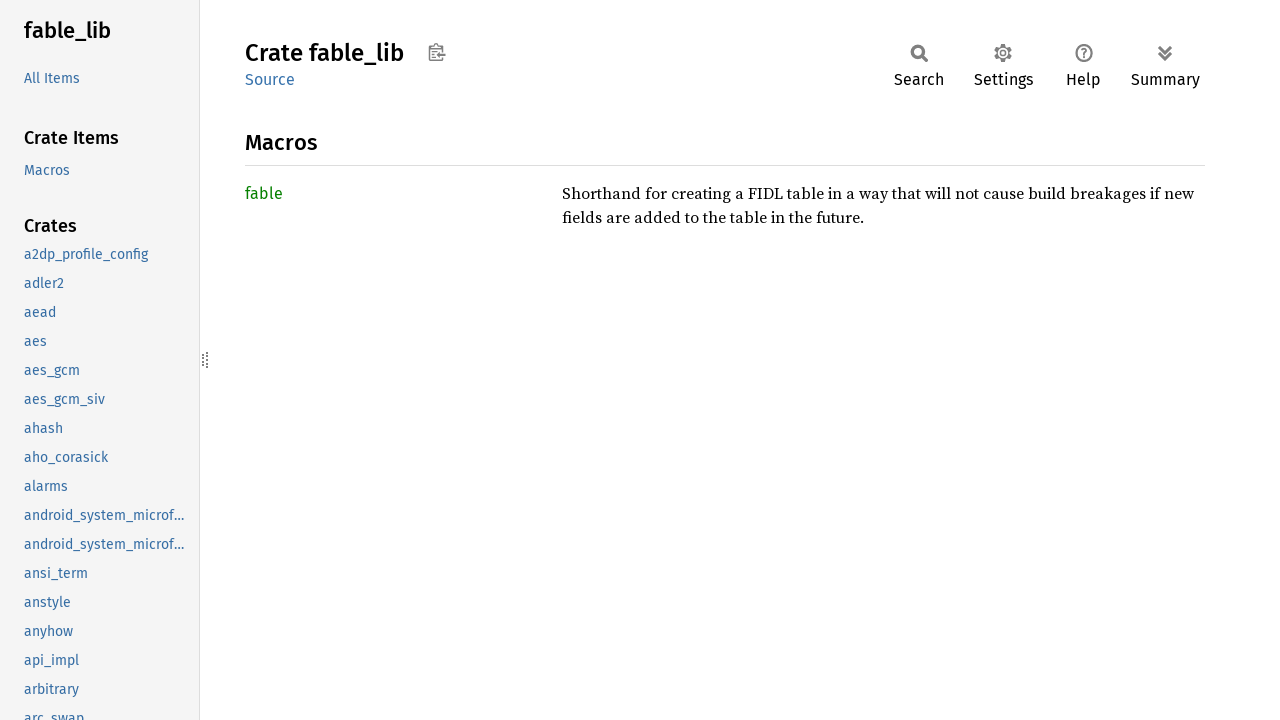

--- FILE ---
content_type: text/html; charset=utf-8
request_url: https://fuchsia-docs.firebaseapp.com/rust/fable_lib/index.html
body_size: 863
content:
<!DOCTYPE html><html lang="en"><head><meta charset="utf-8"><meta name="viewport" content="width=device-width, initial-scale=1.0"><meta name="generator" content="rustdoc"><meta name="description" content="API documentation for the Rust `fable_lib` crate."><title>fable_lib - Rust</title><script>if(window.location.protocol!=="file:")document.head.insertAdjacentHTML("beforeend","SourceSerif4-Regular-6b053e98.ttf.woff2,FiraSans-Italic-81dc35de.woff2,FiraSans-Regular-0fe48ade.woff2,FiraSans-MediumItalic-ccf7e434.woff2,FiraSans-Medium-e1aa3f0a.woff2,SourceCodePro-Regular-8badfe75.ttf.woff2,SourceCodePro-Semibold-aa29a496.ttf.woff2".split(",").map(f=>`<link rel="preload" as="font" type="font/woff2"href="../static.files/${f}">`).join(""))</script><link rel="stylesheet" href="../static.files/normalize-9960930a.css"><link rel="stylesheet" href="../static.files/rustdoc-77263533.css"><meta name="rustdoc-vars" data-root-path="../" data-static-root-path="../static.files/" data-current-crate="fable_lib" data-themes="" data-resource-suffix="" data-rustdoc-version="1.94.0-nightly (a6acf0f07 2026-01-15)" data-channel="nightly" data-search-js="search-9e2438ea.js" data-stringdex-js="stringdex-b897f86f.js" data-settings-js="settings-c38705f0.js" ><script src="../static.files/storage-e2aeef58.js"></script><script defer src="../crates.js"></script><script defer src="../static.files/main-7bab91a1.js"></script><noscript><link rel="stylesheet" href="../static.files/noscript-ffcac47a.css"></noscript><link rel="alternate icon" type="image/png" href="../static.files/favicon-32x32-eab170b8.png"><link rel="icon" type="image/svg+xml" href="../static.files/favicon-044be391.svg"></head><body class="rustdoc mod crate"><!--[if lte IE 11]><div class="warning">This old browser is unsupported and will most likely display funky things.</div><![endif]--><rustdoc-topbar><h2><a href="#">Crate fable_lib</a></h2></rustdoc-topbar><nav class="sidebar"><div class="sidebar-crate"><h2><a href="../fable_lib/index.html">fable_<wbr>lib</a></h2></div><div class="sidebar-elems"><ul class="block"><li><a id="all-types" href="all.html">All Items</a></li></ul><section id="rustdoc-toc"><h3><a href="#macros">Crate Items</a></h3><ul class="block"><li><a href="#macros" title="Macros">Macros</a></li></ul></section><div id="rustdoc-modnav"></div></div></nav><div class="sidebar-resizer" title="Drag to resize sidebar"></div><main><div class="width-limiter"><section id="main-content" class="content"><div class="main-heading"><h1>Crate <span>fable_<wbr>lib</span>&nbsp;<button id="copy-path" title="Copy item path to clipboard">Copy item path</button></h1><rustdoc-toolbar></rustdoc-toolbar><span class="sub-heading"><a class="src" href="../src/fable_lib/lib.rs.html#5-84">Source</a> </span></div><h2 id="macros" class="section-header">Macros<a href="#macros" class="anchor">§</a></h2><dl class="item-table"><dt><a class="macro" href="macro.fable.html" title="macro fable_lib::fable">fable</a></dt><dd>Shorthand for creating a FIDL table in a way that will not cause build breakages if new fields
are added to the table in the future.</dd></dl></section></div></main></body></html>

--- FILE ---
content_type: text/javascript; charset=utf-8
request_url: https://fuchsia-docs.firebaseapp.com/rust/crates.js
body_size: 11126
content:
window.ALL_CRATES = ["a2dp_profile_config","adler2","aead","aes","aes_gcm","aes_gcm_siv","ahash","aho_corasick","alarms","android_system_microfuchsia_trusted_app","android_system_microfuchsia_vm_service","ansi_term","anstyle","anyhow","api_impl","arbitrary","arc_swap","archivist_config","archivist_lib","arg_parsing","argh","argh_shared","arrayref","arrayvec","ash","assert_matches","async_channel","async_generator","async_helpers","async_lock","async_ringbuf","async_stream","async_task","async_test_helpers","async_utils","at_commands","atomic_waker","attribution_processing","attribution_server","attribution_testing","atty","audio_decoder_test_lib","audio_encoder_test_lib","audio_roundtrip_test_lib","availability","base16ct","base64","base64ct","battery_client","battery_manager_config","bincode","bind","bind_bindlib_codegen_testlib","bind_bindlibparent_codegen_testlib","bind_fuchsia","bind_fuchsia_block_gpt","bind_fuchsia_example_library","bind_fuchsia_gizmo_protocol","bind_fuchsia_nodegroupbind_test","bind_fuchsia_pci","bind_fuchsia_platform","bind_fuchsia_sysmem_heap","bind_fuchsia_test","binder","binder_ndk_sys","binder_proxy_config","binder_proxy_tests_config","binder_rpc_unstable_bindgen","bit_set","bit_vec","bitfield","bitflags","bitflags_serde_legacy","blackout_config","blackout_target","blob_writer","blobfs","blobfs_ramdisk","block_adapter","block_buffer","block_client","block_padding","block_protocol","block_server","blocking","bootloader_message","bootpkg","bootreason","bounded_node","brightness_manager_config","bssl_crypto","bssl_sys","bstr","bt_a2dp","bt_avctp","bt_avdtp","bt_bap","bt_bass","bt_broadcast_assistant","bt_common","bt_device_id_profile_config","bt_fidl_mocks","bt_gap_config","bt_gatt","bt_gatt_fuchsia","bt_hfp","bt_init_config","bt_le_battery_service_config","bt_map","bt_metrics","bt_metrics_registry","bt_obex","bt_pacs","bt_rfcomm","bt_test_harness","bt_vcs","builtins","bumpalo","bytecount","byteorder","bytes","cache_manager_config_lib","camino","carnelian","cast","cbc","cfg_if","chacha20","channel_config","char_collection","char_set","chrono","chrono_english","ciborium","ciborium_io","ciborium_ll","cipher","circuit","clap","clap_builder","clap_lex","clonable_error","cm_config","cm_fidl_validator","cm_graph","cm_logger","cm_rust","cm_rust_testing","cm_stress_tests_lib","cm_types","cm_util","cmac","cml","cobalt","cobalt_client","cobalt_sw_delivery_registry","common","compat_info","component","component_debug","component_events","component_framework_cache_metrics_registry","component_id_index","concurrent_queue","config","config_encoder","config_lib","config_value_file","const_oid","const_unwrap","counter_config","cpu_manager_config_lib","cpufeatures","crash_throttling","crc","crc32fast","criterion","crossbeam","crossbeam_channel","crossbeam_deque","crossbeam_epoch","crossbeam_queue","crossbeam_utils","crypt_policy","crypto_bigint","crypto_common","csv","csv_core","ctr","data_encoding","dbl","debug","debug_dash_launcher_config","decoder_test_data","delegated_provisioning_constants","delivery_blob","der","derive_builder","detect","detect_stall","devfs","device_watcher","devicetree","dhcp_client","dhcp_client_core","dhcp_protocol","dhcpv4","dhcpv4_server","dhcpv6_client","dhcpv6_core","diagnostics","diagnostics_assertions","diagnostics_data","diagnostics_hierarchy","diagnostics_log","diagnostics_log_encoding","diagnostics_log_types","diagnostics_log_types_serde","diagnostics_log_validator_utils","diagnostics_message","diagnostics_reader","diagnostics_traits","diff","difference","digest","directed_graph","dispatcher_config","display_mocks","display_utils","dns","dns_resolver","dns_server_watcher","donut_lib","downcast","downcast_rs","driver_connector","driver_index_config","driver_manager_bind","driver_manager_composite","driver_manager_config","driver_manager_core","driver_manager_development","driver_manager_devfs","driver_manager_driver_host","driver_manager_firmware_crash","driver_manager_node","driver_manager_shutdown","driver_manager_types","driver_manager_utils","driver_symbols","driver_tools","drivers_only_common","dyn_clone","dynfidl","eager_package_config","eapol","ebpf","ebpf_api","ebpf_loader","ebpf_test_util","ecb","ecdsa","echo_config_lib","either","element_config","element_launcher_config","elf_runner","elliptic_curve","emergency_lib","emergency_metrics_registry","encode_unicode","encoder_test_data","energy_model_config","epoch","equivalent","errors","estimate_timeline","euclid","eui48","event_listener","event_listener_strategy","event_queue","example_config","example_config_driver_config","example_tester","expando","expectations_matcher","explicit","export_ffs","ext4_metadata","ext4_parser","ext4_read_only","extended_pstate","f2fs_reader","fable_lib","fake_archive_accessor","fake_block_client","fake_bti","fake_keymint","fake_log_sink","fake_wake_alarms","fastpair_provider_config","fastrand","fatfs","fdeflate","fdf","fdf_channel","fdf_component","fdf_core","fdf_env","fdf_fidl","fdf_power","fdf_sys","fdio","fdio_zxio","fdomain_client","fdomain_container","fdomain_fuchsia_buildinfo","fdomain_fuchsia_component","fdomain_fuchsia_component_decl","fdomain_fuchsia_component_resolution","fdomain_fuchsia_component_runner","fdomain_fuchsia_component_sandbox","fdomain_fuchsia_data","fdomain_fuchsia_developer_remotecontrol","fdomain_fuchsia_diagnostics","fdomain_fuchsia_diagnostics_types","fdomain_fuchsia_examples","fdomain_fuchsia_hwinfo","fdomain_fuchsia_intl","fdomain_fuchsia_io","fdomain_fuchsia_ldsvc","fdomain_fuchsia_mem","fdomain_fuchsia_net","fdomain_fuchsia_process","fdomain_fuchsia_sys2","fdomain_fuchsia_unknown","fdomain_fuchsia_url","fdomain_fuchsia_version","fdomain_next_fuchsia_examples","fdomain_next_fuchsia_io","fdomain_next_fuchsia_unknown","fdr_lib","fetch_url","ff","ffx_command_error","fidl","fidl_cf_sc_internal_a2dpprofileconfig","fidl_cf_sc_internal_a2dpprofileconfig__common","fidl_cf_sc_internal_archivistconfig","fidl_cf_sc_internal_archivistconfig__common","fidl_cf_sc_internal_batterymanagerconfig","fidl_cf_sc_internal_batterymanagerconfig__common","fidl_cf_sc_internal_binderproxyconfig","fidl_cf_sc_internal_binderproxyconfig__common","fidl_cf_sc_internal_binderproxytestsconfig","fidl_cf_sc_internal_binderproxytestsconfig__common","fidl_cf_sc_internal_blackoutconfig","fidl_cf_sc_internal_blackoutconfig__common","fidl_cf_sc_internal_brightnessmanagerconfig","fidl_cf_sc_internal_brightnessmanagerconfig__common","fidl_cf_sc_internal_btdeviceidprofileconfig","fidl_cf_sc_internal_btdeviceidprofileconfig__common","fidl_cf_sc_internal_btgapconfig","fidl_cf_sc_internal_btgapconfig__common","fidl_cf_sc_internal_btinitconfig","fidl_cf_sc_internal_btinitconfig__common","fidl_cf_sc_internal_btlebatteryserviceconfig","fidl_cf_sc_internal_btlebatteryserviceconfig__common","fidl_cf_sc_internal_cachemanagerconfiglib","fidl_cf_sc_internal_cachemanagerconfiglib__common","fidl_cf_sc_internal_config","fidl_cf_sc_internal_config__common","fidl_cf_sc_internal_configlib","fidl_cf_sc_internal_configlib__common","fidl_cf_sc_internal_counterconfig","fidl_cf_sc_internal_counterconfig__common","fidl_cf_sc_internal_cpumanagerconfiglib","fidl_cf_sc_internal_cpumanagerconfiglib__common","fidl_cf_sc_internal_debugdashlauncherconfig","fidl_cf_sc_internal_debugdashlauncherconfig__common","fidl_cf_sc_internal_dispatcherconfig","fidl_cf_sc_internal_dispatcherconfig__common","fidl_cf_sc_internal_driverindexconfig","fidl_cf_sc_internal_driverindexconfig__common","fidl_cf_sc_internal_drivermanagerconfig","fidl_cf_sc_internal_drivermanagerconfig__common","fidl_cf_sc_internal_echoconfiglib","fidl_cf_sc_internal_echoconfiglib__common","fidl_cf_sc_internal_elementconfig","fidl_cf_sc_internal_elementconfig__common","fidl_cf_sc_internal_elementlauncherconfig","fidl_cf_sc_internal_elementlauncherconfig__common","fidl_cf_sc_internal_exampleconfig","fidl_cf_sc_internal_exampleconfig__common","fidl_cf_sc_internal_exampleconfigdriverconfig","fidl_cf_sc_internal_exampleconfigdriverconfig__common","fidl_cf_sc_internal_fastpairproviderconfig","fidl_cf_sc_internal_fastpairproviderconfig__common","fidl_cf_sc_internal_fshostconfig","fidl_cf_sc_internal_fshostconfig__common","fidl_cf_sc_internal_fuchsiastoragebenchmarksconfig","fidl_cf_sc_internal_fuchsiastoragebenchmarksconfig__common","fidl_cf_sc_internal_hfphandsfreeprofileconfig","fidl_cf_sc_internal_hfphandsfreeprofileconfig__common","fidl_cf_sc_internal_hfpprofileconfig","fidl_cf_sc_internal_hfpprofileconfig__common","fidl_cf_sc_internal_httpclientconfig","fidl_cf_sc_internal_httpclientconfig__common","fidl_cf_sc_internal_httpsdateconfig","fidl_cf_sc_internal_httpsdateconfig__common","fidl_cf_sc_internal_hwinfostructuredconfig","fidl_cf_sc_internal_hwinfostructuredconfig__common","fidl_cf_sc_internal_inspecttestcomponentconfigbindings","fidl_cf_sc_internal_inspecttestcomponentconfigbindings__common","fidl_cf_sc_internal_ns3config","fidl_cf_sc_internal_ns3config__common","fidl_cf_sc_internal_omahaclientstructuredconfig","fidl_cf_sc_internal_omahaclientstructuredconfig__common","fidl_cf_sc_internal_persistencebuildconfig","fidl_cf_sc_internal_persistencebuildconfig__common","fidl_cf_sc_internal_pkgcacheconfig","fidl_cf_sc_internal_pkgcacheconfig__common","fidl_cf_sc_internal_pkgresolverconfig","fidl_cf_sc_internal_pkgresolverconfig__common","fidl_cf_sc_internal_powerconfigclientconfig","fidl_cf_sc_internal_powerconfigclientconfig__common","fidl_cf_sc_internal_powermanagerconfiglib","fidl_cf_sc_internal_powermanagerconfiglib__common","fidl_cf_sc_internal_receivedconfig","fidl_cf_sc_internal_receivedconfig__common","fidl_cf_sc_internal_receiverconfig","fidl_cf_sc_internal_receiverconfig__common","fidl_cf_sc_internal_recoveryuiconfig","fidl_cf_sc_internal_recoveryuiconfig__common","fidl_cf_sc_internal_remotecontrolconfig","fidl_cf_sc_internal_remotecontrolconfig__common","fidl_cf_sc_internal_sagconfig","fidl_cf_sc_internal_sagconfig__common","fidl_cf_sc_internal_samplercomponentconfig","fidl_cf_sc_internal_samplercomponentconfig__common","fidl_cf_sc_internal_scenemanagerstructuredconfig","fidl_cf_sc_internal_scenemanagerstructuredconfig__common","fidl_cf_sc_internal_sessionmanagerconfig","fidl_cf_sc_internal_sessionmanagerconfig__common","fidl_cf_sc_internal_shutdownshimconfig","fidl_cf_sc_internal_shutdownshimconfig__common","fidl_cf_sc_internal_starnixcontainerstructuredconfig","fidl_cf_sc_internal_starnixcontainerstructuredconfig__common","fidl_cf_sc_internal_starnixkernelstructuredconfig","fidl_cf_sc_internal_starnixkernelstructuredconfig__common","fidl_cf_sc_internal_starnixrunnerconfig","fidl_cf_sc_internal_starnixrunnerconfig__common","fidl_cf_sc_internal_systemupdatecheckerconfig","fidl_cf_sc_internal_systemupdatecheckerconfig__common","fidl_cf_sc_internal_systemupdatecommitterconfig","fidl_cf_sc_internal_systemupdatecommitterconfig__common","fidl_cf_sc_internal_systemupdaterconfig","fidl_cf_sc_internal_systemupdaterconfig__common","fidl_cf_sc_internal_testfxfsconfig","fidl_cf_sc_internal_testfxfsconfig__common","fidl_cf_sc_internal_timekeeperconfig","fidl_cf_sc_internal_timekeeperconfig__common","fidl_cf_sc_internal_triagedetectconfig","fidl_cf_sc_internal_triagedetectconfig__common","fidl_cf_sc_internal_virtconconfig","fidl_cf_sc_internal_virtconconfig__common","fidl_cf_sc_internal_vmmlauncherconfig","fidl_cf_sc_internal_vmmlauncherconfig__common","fidl_cf_sc_internal_vsockserviceconfig","fidl_cf_sc_internal_vsockserviceconfig__common","fidl_cf_sc_internal_wlancfgconfig","fidl_cf_sc_internal_wlancfgconfig__common","fidl_cf_sc_internal_wlandevicemonitorconfig","fidl_cf_sc_internal_wlandevicemonitorconfig__common","fidl_codec","fidl_componentmanager_test","fidl_componentmanager_test__common","fidl_connector","fidl_constants","fidl_contrib","fidl_data_zbi","fidl_data_zither_aliases","fidl_data_zither_bits","fidl_data_zither_constants","fidl_data_zither_enums","fidl_data_zither_experimental_zx_types","fidl_data_zither_multifile","fidl_data_zither_resources","fidl_data_zither_structs","fidl_data_zx","fidl_diagnostics_validate","fidl_diagnostics_validate__common","fidl_diagnostics_validate_deprecated","fidl_diagnostics_validate_deprecated__common","fidl_driver","fidl_driver_multiname_test","fidl_driver_multiname_test__common","fidl_examples_calculator","fidl_examples_calculator__common","fidl_examples_canvas_addlinemetered","fidl_examples_canvas_addlinemetered__common","fidl_examples_canvas_baseline","fidl_examples_canvas_baseline__common","fidl_examples_canvas_clientrequesteddraw","fidl_examples_canvas_clientrequesteddraw__common","fidl_examples_keyvaluestore_additerator","fidl_examples_keyvaluestore_additerator__common","fidl_examples_keyvaluestore_addreaditem","fidl_examples_keyvaluestore_addreaditem__common","fidl_examples_keyvaluestore_baseline","fidl_examples_keyvaluestore_baseline__common","fidl_examples_keyvaluestore_supportexports","fidl_examples_keyvaluestore_supportexports__common","fidl_examples_keyvaluestore_supporttrees","fidl_examples_keyvaluestore_supporttrees__common","fidl_examples_keyvaluestore_usegenericvalues","fidl_examples_keyvaluestore_usegenericvalues__common","fidl_fdf","fidl_fdf__common","fidl_fidl_clientsuite","fidl_fidl_clientsuite__common","fidl_fidl_examples_routing_echo","fidl_fidl_examples_routing_echo__common","fidl_fidl_serversuite","fidl_fidl_serversuite__common","fidl_fidl_test_compatibility","fidl_fidl_test_compatibility__common","fidl_fidl_test_components","fidl_fidl_test_components__common","fidl_fidl_test_imported","fidl_fidl_test_imported__common","fidl_fidl_test_schema","fidl_fidl_test_schema__common","fidl_fuchsia_accessibility","fidl_fuchsia_accessibility__common","fidl_fuchsia_accessibility_scene","fidl_fuchsia_accessibility_scene__common","fidl_fuchsia_archivist_test","fidl_fuchsia_archivist_test__common","fidl_fuchsia_audio","fidl_fuchsia_audio__common","fidl_fuchsia_audio_controller","fidl_fuchsia_audio_controller__common","fidl_fuchsia_audio_device","fidl_fuchsia_audio_device__common","fidl_fuchsia_basicdriver_ctftest","fidl_fuchsia_basicdriver_ctftest__common","fidl_fuchsia_blackout_test","fidl_fuchsia_blackout_test__common","fidl_fuchsia_bluetooth","fidl_fuchsia_bluetooth__common","fidl_fuchsia_bluetooth_a2dp","fidl_fuchsia_bluetooth_a2dp__common","fidl_fuchsia_bluetooth_avdtp_test","fidl_fuchsia_bluetooth_avdtp_test__common","fidl_fuchsia_bluetooth_avrcp","fidl_fuchsia_bluetooth_avrcp__common","fidl_fuchsia_bluetooth_avrcp_test","fidl_fuchsia_bluetooth_avrcp_test__common","fidl_fuchsia_bluetooth_bredr","fidl_fuchsia_bluetooth_bredr__common","fidl_fuchsia_bluetooth_bredr_test","fidl_fuchsia_bluetooth_bredr_test__common","fidl_fuchsia_bluetooth_deviceid","fidl_fuchsia_bluetooth_deviceid__common","fidl_fuchsia_bluetooth_fastpair","fidl_fuchsia_bluetooth_fastpair__common","fidl_fuchsia_bluetooth_gatt","fidl_fuchsia_bluetooth_gatt2","fidl_fuchsia_bluetooth_gatt2__common","fidl_fuchsia_bluetooth_gatt__common","fidl_fuchsia_bluetooth_hfp","fidl_fuchsia_bluetooth_hfp__common","fidl_fuchsia_bluetooth_hfp_test","fidl_fuchsia_bluetooth_hfp_test__common","fidl_fuchsia_bluetooth_host","fidl_fuchsia_bluetooth_host__common","fidl_fuchsia_bluetooth_internal_a2dp","fidl_fuchsia_bluetooth_internal_a2dp__common","fidl_fuchsia_bluetooth_le","fidl_fuchsia_bluetooth_le__common","fidl_fuchsia_bluetooth_map","fidl_fuchsia_bluetooth_map__common","fidl_fuchsia_bluetooth_pandora","fidl_fuchsia_bluetooth_pandora__common","fidl_fuchsia_bluetooth_power","fidl_fuchsia_bluetooth_power__common","fidl_fuchsia_bluetooth_rfcomm_test","fidl_fuchsia_bluetooth_rfcomm_test__common","fidl_fuchsia_bluetooth_snoop","fidl_fuchsia_bluetooth_snoop__common","fidl_fuchsia_bluetooth_sys","fidl_fuchsia_bluetooth_sys__common","fidl_fuchsia_boot","fidl_fuchsia_boot__common","fidl_fuchsia_buildinfo","fidl_fuchsia_buildinfo__common","fidl_fuchsia_camera3","fidl_fuchsia_camera3__common","fidl_fuchsia_camera_test_virtualcamera","fidl_fuchsia_camera_test_virtualcamera__common","fidl_fuchsia_compat_nodegroup_test","fidl_fuchsia_compat_nodegroup_test__common","fidl_fuchsia_compat_runtime","fidl_fuchsia_compat_runtime__common","fidl_fuchsia_compat_runtime_test","fidl_fuchsia_compat_runtime_test__common","fidl_fuchsia_component","fidl_fuchsia_component__common","fidl_fuchsia_component_abi_ext","fidl_fuchsia_component_client_test","fidl_fuchsia_component_client_test__common","fidl_fuchsia_component_config_ext","fidl_fuchsia_component_decl","fidl_fuchsia_component_decl__common","fidl_fuchsia_component_internal","fidl_fuchsia_component_internal__common","fidl_fuchsia_component_resolution","fidl_fuchsia_component_resolution__common","fidl_fuchsia_component_runner","fidl_fuchsia_component_runner__common","fidl_fuchsia_component_runtime","fidl_fuchsia_component_runtime__common","fidl_fuchsia_component_sandbox","fidl_fuchsia_component_sandbox__common","fidl_fuchsia_component_test","fidl_fuchsia_component_test__common","fidl_fuchsia_component_tests","fidl_fuchsia_component_tests__common","fidl_fuchsia_cpu_profiler","fidl_fuchsia_cpu_profiler__common","fidl_fuchsia_crashdriver_test","fidl_fuchsia_crashdriver_test__common","fidl_fuchsia_dash","fidl_fuchsia_dash__common","fidl_fuchsia_data","fidl_fuchsia_data__common","fidl_fuchsia_debugdata","fidl_fuchsia_debugdata__common","fidl_fuchsia_debugger","fidl_fuchsia_debugger__common","fidl_fuchsia_developer_console","fidl_fuchsia_developer_console__common","fidl_fuchsia_developer_ffx_speedtest","fidl_fuchsia_developer_ffx_speedtest__common","fidl_fuchsia_developer_remotecontrol","fidl_fuchsia_developer_remotecontrol__common","fidl_fuchsia_developer_remotecontrol_connector","fidl_fuchsia_developer_remotecontrol_connector__common","fidl_fuchsia_devfs_test","fidl_fuchsia_devfs_test__common","fidl_fuchsia_device","fidl_fuchsia_device__common","fidl_fuchsia_device_firmware_test","fidl_fuchsia_device_firmware_test__common","fidl_fuchsia_device_fs","fidl_fuchsia_device_fs__common","fidl_fuchsia_diagnostics","fidl_fuchsia_diagnostics__common","fidl_fuchsia_diagnostics_crasher","fidl_fuchsia_diagnostics_crasher__common","fidl_fuchsia_diagnostics_host","fidl_fuchsia_diagnostics_host__common","fidl_fuchsia_diagnostics_system","fidl_fuchsia_diagnostics_system__common","fidl_fuchsia_diagnostics_test","fidl_fuchsia_diagnostics_test__common","fidl_fuchsia_diagnostics_types","fidl_fuchsia_diagnostics_types__common","fidl_fuchsia_dictionaryoffers_test","fidl_fuchsia_dictionaryoffers_test__common","fidl_fuchsia_driver_crash","fidl_fuchsia_driver_crash__common","fidl_fuchsia_driver_development","fidl_fuchsia_driver_development__common","fidl_fuchsia_driver_framework","fidl_fuchsia_driver_framework__common","fidl_fuchsia_driver_host","fidl_fuchsia_driver_host__common","fidl_fuchsia_driver_index","fidl_fuchsia_driver_index__common","fidl_fuchsia_driver_loader","fidl_fuchsia_driver_loader__common","fidl_fuchsia_driver_registrar","fidl_fuchsia_driver_registrar__common","fidl_fuchsia_driver_test","fidl_fuchsia_driver_test__common","fidl_fuchsia_driver_testing","fidl_fuchsia_driver_testing__common","fidl_fuchsia_driver_token","fidl_fuchsia_driver_token__common","fidl_fuchsia_drm","fidl_fuchsia_drm__common","fidl_fuchsia_ebpf","fidl_fuchsia_ebpf__common","fidl_fuchsia_element","fidl_fuchsia_element__common","fidl_fuchsia_element_manager_persistence","fidl_fuchsia_element_manager_persistence__common","fidl_fuchsia_elf_test","fidl_fuchsia_elf_test__common","fidl_fuchsia_example_power","fidl_fuchsia_example_power__common","fidl_fuchsia_examples","fidl_fuchsia_examples__common","fidl_fuchsia_examples_calculator","fidl_fuchsia_examples_calculator__common","fidl_fuchsia_examples_colocated","fidl_fuchsia_examples_colocated__common","fidl_fuchsia_examples_gizmo","fidl_fuchsia_examples_gizmo__common","fidl_fuchsia_examples_inspect","fidl_fuchsia_examples_inspect__common","fidl_fuchsia_examples_intl_wisdom","fidl_fuchsia_examples_intl_wisdom__common","fidl_fuchsia_examples_services","fidl_fuchsia_examples_services__common","fidl_fuchsia_factory","fidl_fuchsia_factory__common","fidl_fuchsia_factory_lowpan","fidl_fuchsia_factory_lowpan__common","fidl_fuchsia_fakeclock_test","fidl_fuchsia_fakeclock_test__common","fidl_fuchsia_fdomain","fidl_fuchsia_fdomain__common","fidl_fuchsia_feedback","fidl_fuchsia_feedback__common","fidl_fuchsia_firmware_crash","fidl_fuchsia_firmware_crash__common","fidl_fuchsia_fonts","fidl_fuchsia_fonts__common","fidl_fuchsia_fonts_experimental","fidl_fuchsia_fonts_experimental__common","fidl_fuchsia_fonts_ext","fidl_fuchsia_fs","fidl_fuchsia_fs__common","fidl_fuchsia_fs_realm","fidl_fuchsia_fs_realm__common","fidl_fuchsia_fs_startup","fidl_fuchsia_fs_startup__common","fidl_fuchsia_fshost","fidl_fuchsia_fshost__common","fidl_fuchsia_fshost_fxfsprovisioner","fidl_fuchsia_fshost_fxfsprovisioner__common","fidl_fuchsia_fuzzer","fidl_fuchsia_fuzzer__common","fidl_fuchsia_fvm","fidl_fuchsia_fvm__common","fidl_fuchsia_fxfs","fidl_fuchsia_fxfs__common","fidl_fuchsia_gpu_magma","fidl_fuchsia_gpu_magma__common","fidl_fuchsia_hardware_adb","fidl_fuchsia_hardware_adb__common","fidl_fuchsia_hardware_audio","fidl_fuchsia_hardware_audio__common","fidl_fuchsia_hardware_audio_signalprocessing","fidl_fuchsia_hardware_audio_signalprocessing__common","fidl_fuchsia_hardware_backlight","fidl_fuchsia_hardware_backlight__common","fidl_fuchsia_hardware_block_encrypted","fidl_fuchsia_hardware_block_encrypted__common","fidl_fuchsia_hardware_block_volume","fidl_fuchsia_hardware_block_volume__common","fidl_fuchsia_hardware_bluetooth","fidl_fuchsia_hardware_bluetooth__common","fidl_fuchsia_hardware_compat","fidl_fuchsia_hardware_compat__common","fidl_fuchsia_hardware_cpu_ctrl","fidl_fuchsia_hardware_cpu_ctrl__common","fidl_fuchsia_hardware_display","fidl_fuchsia_hardware_display__common","fidl_fuchsia_hardware_display_types","fidl_fuchsia_hardware_display_types__common","fidl_fuchsia_hardware_google_nanohub","fidl_fuchsia_hardware_google_nanohub__common","fidl_fuchsia_hardware_haptics","fidl_fuchsia_hardware_haptics__common","fidl_fuchsia_hardware_hidbus","fidl_fuchsia_hardware_hidbus__common","fidl_fuchsia_hardware_hrtimer","fidl_fuchsia_hardware_hrtimer__common","fidl_fuchsia_hardware_i2c","fidl_fuchsia_hardware_i2c__common","fidl_fuchsia_hardware_i2cimpl","fidl_fuchsia_hardware_i2cimpl__common","fidl_fuchsia_hardware_inlineencryption","fidl_fuchsia_hardware_inlineencryption__common","fidl_fuchsia_hardware_input","fidl_fuchsia_hardware_input__common","fidl_fuchsia_hardware_interconnect","fidl_fuchsia_hardware_interconnect__common","fidl_fuchsia_hardware_light","fidl_fuchsia_hardware_light__common","fidl_fuchsia_hardware_network","fidl_fuchsia_hardware_network__common","fidl_fuchsia_hardware_network_driver","fidl_fuchsia_hardware_network_driver__common","fidl_fuchsia_hardware_overnet","fidl_fuchsia_hardware_overnet__common","fidl_fuchsia_hardware_pci","fidl_fuchsia_hardware_pci__common","fidl_fuchsia_hardware_platform_bus","fidl_fuchsia_hardware_platform_bus__common","fidl_fuchsia_hardware_platform_device","fidl_fuchsia_hardware_platform_device__common","fidl_fuchsia_hardware_power","fidl_fuchsia_hardware_power__common","fidl_fuchsia_hardware_power_sensor","fidl_fuchsia_hardware_power_sensor__common","fidl_fuchsia_hardware_power_statecontrol","fidl_fuchsia_hardware_power_statecontrol__common","fidl_fuchsia_hardware_power_suspend","fidl_fuchsia_hardware_power_suspend__common","fidl_fuchsia_hardware_pty","fidl_fuchsia_hardware_pty__common","fidl_fuchsia_hardware_qcom_hvdcpopti","fidl_fuchsia_hardware_qcom_hvdcpopti__common","fidl_fuchsia_hardware_qualcomm_fastrpc","fidl_fuchsia_hardware_qualcomm_fastrpc__common","fidl_fuchsia_hardware_qualcomm_router","fidl_fuchsia_hardware_qualcomm_router__common","fidl_fuchsia_hardware_ramdisk","fidl_fuchsia_hardware_ramdisk__common","fidl_fuchsia_hardware_rtc","fidl_fuchsia_hardware_rtc__common","fidl_fuchsia_hardware_sample","fidl_fuchsia_hardware_sample__common","fidl_fuchsia_hardware_sensors","fidl_fuchsia_hardware_sensors__common","fidl_fuchsia_hardware_sensors_realm","fidl_fuchsia_hardware_sensors_realm__common","fidl_fuchsia_hardware_serial","fidl_fuchsia_hardware_serial__common","fidl_fuchsia_hardware_sockettunnel","fidl_fuchsia_hardware_sockettunnel__common","fidl_fuchsia_hardware_tee","fidl_fuchsia_hardware_tee__common","fidl_fuchsia_hardware_temperature","fidl_fuchsia_hardware_temperature__common","fidl_fuchsia_hardware_trippoint","fidl_fuchsia_hardware_trippoint__common","fidl_fuchsia_hardware_usb_device","fidl_fuchsia_hardware_usb_device__common","fidl_fuchsia_hardware_virtio_pmem","fidl_fuchsia_hardware_virtio_pmem__common","fidl_fuchsia_hardware_vsock","fidl_fuchsia_hardware_vsock__common","fidl_fuchsia_hwinfo","fidl_fuchsia_hwinfo__common","fidl_fuchsia_hwinfo_mock","fidl_fuchsia_hwinfo_mock__common","fidl_fuchsia_images","fidl_fuchsia_images2","fidl_fuchsia_images2__common","fidl_fuchsia_images__common","fidl_fuchsia_input","fidl_fuchsia_input__common","fidl_fuchsia_input_injection","fidl_fuchsia_input_injection__common","fidl_fuchsia_input_interaction","fidl_fuchsia_input_interaction__common","fidl_fuchsia_input_report","fidl_fuchsia_input_report__common","fidl_fuchsia_inspect","fidl_fuchsia_inspect__common","fidl_fuchsia_inspect_deprecated","fidl_fuchsia_inspect_deprecated__common","fidl_fuchsia_inspect_test","fidl_fuchsia_inspect_test__common","fidl_fuchsia_interconnect_test","fidl_fuchsia_interconnect_test__common","fidl_fuchsia_interop_test","fidl_fuchsia_interop_test__common","fidl_fuchsia_intl","fidl_fuchsia_intl__common","fidl_fuchsia_intl_test","fidl_fuchsia_intl_test__common","fidl_fuchsia_io","fidl_fuchsia_io__common","fidl_fuchsia_io_test","fidl_fuchsia_io_test__common","fidl_fuchsia_kernel","fidl_fuchsia_kernel__common","fidl_fuchsia_kms","fidl_fuchsia_kms__common","fidl_fuchsia_ldsvc","fidl_fuchsia_ldsvc__common","fidl_fuchsia_lightsensor","fidl_fuchsia_lightsensor__common","fidl_fuchsia_location","fidl_fuchsia_location__common","fidl_fuchsia_location_namedplace","fidl_fuchsia_location_namedplace__common","fidl_fuchsia_location_position","fidl_fuchsia_location_position__common","fidl_fuchsia_location_sensor","fidl_fuchsia_location_sensor__common","fidl_fuchsia_logger","fidl_fuchsia_logger__common","fidl_fuchsia_lowpan","fidl_fuchsia_lowpan__common","fidl_fuchsia_lowpan_bootstrap","fidl_fuchsia_lowpan_bootstrap__common","fidl_fuchsia_lowpan_device","fidl_fuchsia_lowpan_device__common","fidl_fuchsia_lowpan_driver","fidl_fuchsia_lowpan_driver__common","fidl_fuchsia_lowpan_experimental","fidl_fuchsia_lowpan_experimental__common","fidl_fuchsia_lowpan_spinel","fidl_fuchsia_lowpan_spinel__common","fidl_fuchsia_lowpan_test","fidl_fuchsia_lowpan_test__common","fidl_fuchsia_lowpan_thread","fidl_fuchsia_lowpan_thread__common","fidl_fuchsia_math","fidl_fuchsia_math__common","fidl_fuchsia_media","fidl_fuchsia_media2","fidl_fuchsia_media2__common","fidl_fuchsia_media__common","fidl_fuchsia_media_audio","fidl_fuchsia_media_audio__common","fidl_fuchsia_media_sessions2","fidl_fuchsia_media_sessions2__common","fidl_fuchsia_media_sounds","fidl_fuchsia_media_sounds__common","fidl_fuchsia_mediacodec","fidl_fuchsia_mediacodec__common","fidl_fuchsia_mem","fidl_fuchsia_mem__common","fidl_fuchsia_memory_attribution","fidl_fuchsia_memory_attribution__common","fidl_fuchsia_memory_attribution_plugin","fidl_fuchsia_memory_attribution_plugin__common","fidl_fuchsia_memory_heapdump_client","fidl_fuchsia_memory_heapdump_client__common","fidl_fuchsia_memory_heapdump_process","fidl_fuchsia_memory_heapdump_process__common","fidl_fuchsia_memory_sampler","fidl_fuchsia_memory_sampler__common","fidl_fuchsia_memorypressure","fidl_fuchsia_memorypressure__common","fidl_fuchsia_metrics","fidl_fuchsia_metrics__common","fidl_fuchsia_metrics_test","fidl_fuchsia_metrics_test__common","fidl_fuchsia_mockrebootcontroller","fidl_fuchsia_mockrebootcontroller__common","fidl_fuchsia_net","fidl_fuchsia_net__common","fidl_fuchsia_net_debug","fidl_fuchsia_net_debug__common","fidl_fuchsia_net_dhcp","fidl_fuchsia_net_dhcp__common","fidl_fuchsia_net_dhcp_ext","fidl_fuchsia_net_dhcpv6","fidl_fuchsia_net_dhcpv6__common","fidl_fuchsia_net_dhcpv6_ext","fidl_fuchsia_net_ext","fidl_fuchsia_net_filter","fidl_fuchsia_net_filter__common","fidl_fuchsia_net_filter_deprecated","fidl_fuchsia_net_filter_deprecated__common","fidl_fuchsia_net_filter_ext","fidl_fuchsia_net_http","fidl_fuchsia_net_http__common","fidl_fuchsia_net_interfaces","fidl_fuchsia_net_interfaces__common","fidl_fuchsia_net_interfaces_admin","fidl_fuchsia_net_interfaces_admin__common","fidl_fuchsia_net_interfaces_ext","fidl_fuchsia_net_masquerade","fidl_fuchsia_net_masquerade__common","fidl_fuchsia_net_matchers","fidl_fuchsia_net_matchers__common","fidl_fuchsia_net_matchers_ext","fidl_fuchsia_net_mdns","fidl_fuchsia_net_mdns__common","fidl_fuchsia_net_multicast_admin","fidl_fuchsia_net_multicast_admin__common","fidl_fuchsia_net_multicast_ext","fidl_fuchsia_net_name","fidl_fuchsia_net_name__common","fidl_fuchsia_net_ndp","fidl_fuchsia_net_ndp__common","fidl_fuchsia_net_ndp_ext","fidl_fuchsia_net_neighbor","fidl_fuchsia_net_neighbor__common","fidl_fuchsia_net_neighbor_ext","fidl_fuchsia_net_policy_properties","fidl_fuchsia_net_policy_properties__common","fidl_fuchsia_net_policy_socketproxy","fidl_fuchsia_net_policy_socketproxy__common","fidl_fuchsia_net_policy_testing","fidl_fuchsia_net_policy_testing__common","fidl_fuchsia_net_power","fidl_fuchsia_net_power__common","fidl_fuchsia_net_reachability","fidl_fuchsia_net_reachability__common","fidl_fuchsia_net_resources","fidl_fuchsia_net_resources__common","fidl_fuchsia_net_root","fidl_fuchsia_net_root__common","fidl_fuchsia_net_routes","fidl_fuchsia_net_routes__common","fidl_fuchsia_net_routes_admin","fidl_fuchsia_net_routes_admin__common","fidl_fuchsia_net_routes_ext","fidl_fuchsia_net_settings","fidl_fuchsia_net_settings__common","fidl_fuchsia_net_sockets","fidl_fuchsia_net_sockets__common","fidl_fuchsia_net_sockets_ext","fidl_fuchsia_net_stack","fidl_fuchsia_net_stack__common","fidl_fuchsia_net_stack_ext","fidl_fuchsia_net_stackmigrationdeprecated","fidl_fuchsia_net_stackmigrationdeprecated__common","fidl_fuchsia_net_tcp","fidl_fuchsia_net_tcp__common","fidl_fuchsia_net_test_realm","fidl_fuchsia_net_test_realm__common","fidl_fuchsia_net_tun","fidl_fuchsia_net_tun__common","fidl_fuchsia_net_udp","fidl_fuchsia_net_udp__common","fidl_fuchsia_net_virtualization","fidl_fuchsia_net_virtualization__common","fidl_fuchsia_netemul","fidl_fuchsia_netemul__common","fidl_fuchsia_netemul_guest","fidl_fuchsia_netemul_guest__common","fidl_fuchsia_netemul_network","fidl_fuchsia_netemul_network__common","fidl_fuchsia_netemul_sync","fidl_fuchsia_netemul_sync__common","fidl_fuchsia_netemul_test","fidl_fuchsia_netemul_test__common","fidl_fuchsia_netstack_persistence","fidl_fuchsia_netstack_persistence__common","fidl_fuchsia_nodegroup_test","fidl_fuchsia_nodegroup_test__common","fidl_fuchsia_offers_test","fidl_fuchsia_offers_test__common","fidl_fuchsia_overnet_protocol","fidl_fuchsia_overnet_protocol__common","fidl_fuchsia_paver","fidl_fuchsia_paver__common","fidl_fuchsia_pkg","fidl_fuchsia_pkg__common","fidl_fuchsia_pkg_ext","fidl_fuchsia_pkg_garbagecollector","fidl_fuchsia_pkg_garbagecollector__common","fidl_fuchsia_pkg_http","fidl_fuchsia_pkg_http__common","fidl_fuchsia_pkg_internal","fidl_fuchsia_pkg_internal__common","fidl_fuchsia_pkg_resolution","fidl_fuchsia_pkg_resolution__common","fidl_fuchsia_pkg_rewrite","fidl_fuchsia_pkg_rewrite__common","fidl_fuchsia_pkg_rewrite_ext","fidl_fuchsia_posix","fidl_fuchsia_posix__common","fidl_fuchsia_posix_socket","fidl_fuchsia_posix_socket__common","fidl_fuchsia_posix_socket_ext","fidl_fuchsia_posix_socket_packet","fidl_fuchsia_posix_socket_packet__common","fidl_fuchsia_posix_socket_raw","fidl_fuchsia_posix_socket_raw__common","fidl_fuchsia_power","fidl_fuchsia_power__common","fidl_fuchsia_power_battery","fidl_fuchsia_power_battery__common","fidl_fuchsia_power_battery_test","fidl_fuchsia_power_battery_test__common","fidl_fuchsia_power_broker","fidl_fuchsia_power_broker__common","fidl_fuchsia_power_clientlevel","fidl_fuchsia_power_clientlevel__common","fidl_fuchsia_power_cpu","fidl_fuchsia_power_cpu__common","fidl_fuchsia_power_cpu_manager","fidl_fuchsia_power_cpu_manager__common","fidl_fuchsia_power_internal","fidl_fuchsia_power_internal__common","fidl_fuchsia_power_manager_debug","fidl_fuchsia_power_manager_debug__common","fidl_fuchsia_power_metrics","fidl_fuchsia_power_metrics__common","fidl_fuchsia_power_observability","fidl_fuchsia_power_observability__common","fidl_fuchsia_power_profile","fidl_fuchsia_power_profile__common","fidl_fuchsia_power_suspend","fidl_fuchsia_power_suspend__common","fidl_fuchsia_power_system","fidl_fuchsia_power_system__common","fidl_fuchsia_power_systemmode","fidl_fuchsia_power_systemmode__common","fidl_fuchsia_power_topology_test","fidl_fuchsia_power_topology_test__common","fidl_fuchsia_powermanager_driver_temperaturecontrol","fidl_fuchsia_powermanager_driver_temperaturecontrol__common","fidl_fuchsia_powermanager_root_test","fidl_fuchsia_powermanager_root_test__common","fidl_fuchsia_process","fidl_fuchsia_process__common","fidl_fuchsia_process_lifecycle","fidl_fuchsia_process_lifecycle__common","fidl_fuchsia_rebind_test","fidl_fuchsia_rebind_test__common","fidl_fuchsia_recovery","fidl_fuchsia_recovery__common","fidl_fuchsia_recovery_android","fidl_fuchsia_recovery_android__common","fidl_fuchsia_recovery_policy","fidl_fuchsia_recovery_policy__common","fidl_fuchsia_recovery_ui","fidl_fuchsia_recovery_ui__common","fidl_fuchsia_reloaddriver_test","fidl_fuchsia_reloaddriver_test__common","fidl_fuchsia_runtime_test","fidl_fuchsia_runtime_test__common","fidl_fuchsia_samplertestcontroller","fidl_fuchsia_samplertestcontroller__common","fidl_fuchsia_scenic_scheduling","fidl_fuchsia_scenic_scheduling__common","fidl_fuchsia_scheduler","fidl_fuchsia_scheduler__common","fidl_fuchsia_scheduler_deprecated","fidl_fuchsia_scheduler_deprecated__common","fidl_fuchsia_security_keymint","fidl_fuchsia_security_keymint__common","fidl_fuchsia_sensors","fidl_fuchsia_sensors__common","fidl_fuchsia_sensors_realm","fidl_fuchsia_sensors_realm__common","fidl_fuchsia_sensors_types","fidl_fuchsia_sensors_types__common","fidl_fuchsia_services_test","fidl_fuchsia_services_test__common","fidl_fuchsia_session","fidl_fuchsia_session__common","fidl_fuchsia_session_power","fidl_fuchsia_session_power__common","fidl_fuchsia_session_scene","fidl_fuchsia_session_scene__common","fidl_fuchsia_settings","fidl_fuchsia_settings__common","fidl_fuchsia_settings_storage","fidl_fuchsia_settings_storage__common","fidl_fuchsia_starnix_binder","fidl_fuchsia_starnix_binder__common","fidl_fuchsia_starnix_container","fidl_fuchsia_starnix_container__common","fidl_fuchsia_starnix_gralloc","fidl_fuchsia_starnix_gralloc__common","fidl_fuchsia_starnix_psi","fidl_fuchsia_starnix_psi__common","fidl_fuchsia_starnix_runner","fidl_fuchsia_starnix_runner__common","fidl_fuchsia_stash","fidl_fuchsia_stash__common","fidl_fuchsia_storage_block","fidl_fuchsia_storage_block__common","fidl_fuchsia_storage_partitions","fidl_fuchsia_storage_partitions__common","fidl_fuchsia_stresstest","fidl_fuchsia_stresstest__common","fidl_fuchsia_sys2","fidl_fuchsia_sys2__common","fidl_fuchsia_sysinfo","fidl_fuchsia_sysinfo__common","fidl_fuchsia_sysmem","fidl_fuchsia_sysmem2","fidl_fuchsia_sysmem2__common","fidl_fuchsia_sysmem__common","fidl_fuchsia_system_state","fidl_fuchsia_system_state__common","fidl_fuchsia_tee","fidl_fuchsia_tee__common","fidl_fuchsia_tee_manager","fidl_fuchsia_tee_manager__common","fidl_fuchsia_test","fidl_fuchsia_test__common","fidl_fuchsia_test_audio","fidl_fuchsia_test_audio__common","fidl_fuchsia_test_debug","fidl_fuchsia_test_debug__common","fidl_fuchsia_test_fxfs","fidl_fuchsia_test_fxfs__common","fidl_fuchsia_test_intl_manager","fidl_fuchsia_test_intl_manager__common","fidl_fuchsia_test_manager","fidl_fuchsia_test_manager__common","fidl_fuchsia_test_pwrbtn","fidl_fuchsia_test_pwrbtn__common","fidl_fuchsia_test_runner","fidl_fuchsia_test_runner__common","fidl_fuchsia_test_suspend","fidl_fuchsia_test_suspend__common","fidl_fuchsia_test_syscalls","fidl_fuchsia_test_syscalls__common","fidl_fuchsia_testing","fidl_fuchsia_testing__common","fidl_fuchsia_testing_deadline","fidl_fuchsia_testing_deadline__common","fidl_fuchsia_testing_harness","fidl_fuchsia_testing_harness__common","fidl_fuchsia_testing_proxy","fidl_fuchsia_testing_proxy__common","fidl_fuchsia_testing_simple","fidl_fuchsia_testing_simple__common","fidl_fuchsia_testing_sl4f","fidl_fuchsia_testing_sl4f__common","fidl_fuchsia_thermal","fidl_fuchsia_thermal__common","fidl_fuchsia_time","fidl_fuchsia_time__common","fidl_fuchsia_time_alarms","fidl_fuchsia_time_alarms__common","fidl_fuchsia_time_external","fidl_fuchsia_time_external__common","fidl_fuchsia_time_test","fidl_fuchsia_time_test__common","fidl_fuchsia_tracing","fidl_fuchsia_tracing__common","fidl_fuchsia_tracing_controller","fidl_fuchsia_tracing_controller__common","fidl_fuchsia_tracing_provider","fidl_fuchsia_tracing_provider__common","fidl_fuchsia_ui_activity","fidl_fuchsia_ui_activity__common","fidl_fuchsia_ui_app","fidl_fuchsia_ui_app__common","fidl_fuchsia_ui_brightness","fidl_fuchsia_ui_brightness__common","fidl_fuchsia_ui_composition","fidl_fuchsia_ui_composition__common","fidl_fuchsia_ui_composition_internal","fidl_fuchsia_ui_composition_internal__common","fidl_fuchsia_ui_display_color","fidl_fuchsia_ui_display_color__common","fidl_fuchsia_ui_display_singleton","fidl_fuchsia_ui_display_singleton__common","fidl_fuchsia_ui_focus","fidl_fuchsia_ui_focus__common","fidl_fuchsia_ui_focus_ext","fidl_fuchsia_ui_focus_test_helpers","fidl_fuchsia_ui_gfx","fidl_fuchsia_ui_gfx__common","fidl_fuchsia_ui_input","fidl_fuchsia_ui_input3","fidl_fuchsia_ui_input3__common","fidl_fuchsia_ui_input__common","fidl_fuchsia_ui_keyboard_focus","fidl_fuchsia_ui_keyboard_focus__common","fidl_fuchsia_ui_observation_geometry","fidl_fuchsia_ui_observation_geometry__common","fidl_fuchsia_ui_observation_scope","fidl_fuchsia_ui_observation_scope__common","fidl_fuchsia_ui_observation_test","fidl_fuchsia_ui_observation_test__common","fidl_fuchsia_ui_pointer","fidl_fuchsia_ui_pointer__common","fidl_fuchsia_ui_pointer_augment","fidl_fuchsia_ui_pointer_augment__common","fidl_fuchsia_ui_pointerinjector","fidl_fuchsia_ui_pointerinjector__common","fidl_fuchsia_ui_pointerinjector_configuration","fidl_fuchsia_ui_pointerinjector_configuration__common","fidl_fuchsia_ui_policy","fidl_fuchsia_ui_policy__common","fidl_fuchsia_ui_scenic","fidl_fuchsia_ui_scenic__common","fidl_fuchsia_ui_test_conformance","fidl_fuchsia_ui_test_conformance__common","fidl_fuchsia_ui_test_context","fidl_fuchsia_ui_test_context__common","fidl_fuchsia_ui_test_input","fidl_fuchsia_ui_test_input__common","fidl_fuchsia_ui_test_scene","fidl_fuchsia_ui_test_scene__common","fidl_fuchsia_ui_types","fidl_fuchsia_ui_types__common","fidl_fuchsia_ui_views","fidl_fuchsia_ui_views__common","fidl_fuchsia_ui_views_ext","fidl_fuchsia_ultrasound","fidl_fuchsia_ultrasound__common","fidl_fuchsia_unknown","fidl_fuchsia_unknown__common","fidl_fuchsia_update","fidl_fuchsia_update__common","fidl_fuchsia_update_channel","fidl_fuchsia_update_channel__common","fidl_fuchsia_update_channelcontrol","fidl_fuchsia_update_channelcontrol__common","fidl_fuchsia_update_config","fidl_fuchsia_update_config__common","fidl_fuchsia_update_ext","fidl_fuchsia_update_installer","fidl_fuchsia_update_installer__common","fidl_fuchsia_update_installer_ext","fidl_fuchsia_update_verify","fidl_fuchsia_update_verify__common","fidl_fuchsia_url","fidl_fuchsia_url__common","fidl_fuchsia_validate_logs","fidl_fuchsia_validate_logs__common","fidl_fuchsia_version","fidl_fuchsia_version__common","fidl_fuchsia_virtualaudio","fidl_fuchsia_virtualaudio__common","fidl_fuchsia_virtualconsole","fidl_fuchsia_virtualconsole__common","fidl_fuchsia_virtualization","fidl_fuchsia_virtualization__common","fidl_fuchsia_virtualization_guest_interaction","fidl_fuchsia_virtualization_guest_interaction__common","fidl_fuchsia_virtualization_hardware","fidl_fuchsia_virtualization_hardware__common","fidl_fuchsia_vsock","fidl_fuchsia_vsock__common","fidl_fuchsia_vulkan_loader","fidl_fuchsia_vulkan_loader__common","fidl_fuchsia_weave","fidl_fuchsia_weave__common","fidl_fuchsia_web","fidl_fuchsia_web__common","fidl_fuchsia_wlan_common","fidl_fuchsia_wlan_common__common","fidl_fuchsia_wlan_common_security","fidl_fuchsia_wlan_common_security__common","fidl_fuchsia_wlan_device","fidl_fuchsia_wlan_device__common","fidl_fuchsia_wlan_device_service","fidl_fuchsia_wlan_device_service__common","fidl_fuchsia_wlan_fullmac","fidl_fuchsia_wlan_fullmac__common","fidl_fuchsia_wlan_ieee80211","fidl_fuchsia_wlan_ieee80211__common","fidl_fuchsia_wlan_internal","fidl_fuchsia_wlan_internal__common","fidl_fuchsia_wlan_minstrel","fidl_fuchsia_wlan_minstrel__common","fidl_fuchsia_wlan_mlme","fidl_fuchsia_wlan_mlme__common","fidl_fuchsia_wlan_policy","fidl_fuchsia_wlan_policy__common","fidl_fuchsia_wlan_product_deprecatedclient","fidl_fuchsia_wlan_product_deprecatedclient__common","fidl_fuchsia_wlan_product_deprecatedconfiguration","fidl_fuchsia_wlan_product_deprecatedconfiguration__common","fidl_fuchsia_wlan_sme","fidl_fuchsia_wlan_sme__common","fidl_fuchsia_wlan_softmac","fidl_fuchsia_wlan_softmac__common","fidl_fuchsia_wlan_stats","fidl_fuchsia_wlan_stats__common","fidl_fuchsia_wlan_tap","fidl_fuchsia_wlan_tap__common","fidl_fuchsia_wlan_wlanix","fidl_fuchsia_wlan_wlanix__common","fidl_handle_tests","fidl_message","fidl_next","fidl_next_bind","fidl_next_codec","fidl_next_common_examples_calculator","fidl_next_common_examples_canvas_addlinemetered","fidl_next_common_examples_canvas_baseline","fidl_next_common_examples_canvas_clientrequesteddraw","fidl_next_common_examples_keyvaluestore_additerator","fidl_next_common_examples_keyvaluestore_addreaditem","fidl_next_common_examples_keyvaluestore_baseline","fidl_next_common_examples_keyvaluestore_supportexports","fidl_next_common_examples_keyvaluestore_supporttrees","fidl_next_common_examples_keyvaluestore_usegenericvalues","fidl_next_common_fdf","fidl_next_common_fuchsia_component","fidl_next_common_fuchsia_component_decl","fidl_next_common_fuchsia_component_resolution","fidl_next_common_fuchsia_component_runner","fidl_next_common_fuchsia_component_sandbox","fidl_next_common_fuchsia_data","fidl_next_common_fuchsia_device_fs","fidl_next_common_fuchsia_diagnostics_types","fidl_next_common_fuchsia_driver_framework","fidl_next_common_fuchsia_examples","fidl_next_common_fuchsia_examples_calculator","fidl_next_common_fuchsia_examples_gizmo","fidl_next_common_fuchsia_hardware_i2c","fidl_next_common_fuchsia_hardware_i2cimpl","fidl_next_common_fuchsia_io","fidl_next_common_fuchsia_ldsvc","fidl_next_common_fuchsia_mem","fidl_next_common_fuchsia_power_broker","fidl_next_common_fuchsia_process","fidl_next_common_fuchsia_unknown","fidl_next_common_fuchsia_url","fidl_next_common_fuchsia_version","fidl_next_common_test_conformance","fidl_next_examples_calculator","fidl_next_examples_canvas_addlinemetered","fidl_next_examples_canvas_baseline","fidl_next_examples_canvas_clientrequesteddraw","fidl_next_examples_keyvaluestore_additerator","fidl_next_examples_keyvaluestore_addreaditem","fidl_next_examples_keyvaluestore_baseline","fidl_next_examples_keyvaluestore_supportexports","fidl_next_examples_keyvaluestore_supporttrees","fidl_next_examples_keyvaluestore_usegenericvalues","fidl_next_fdf","fidl_next_fuchsia_component","fidl_next_fuchsia_component_decl","fidl_next_fuchsia_component_resolution","fidl_next_fuchsia_component_runner","fidl_next_fuchsia_component_sandbox","fidl_next_fuchsia_data","fidl_next_fuchsia_device_fs","fidl_next_fuchsia_diagnostics_types","fidl_next_fuchsia_driver_framework","fidl_next_fuchsia_examples","fidl_next_fuchsia_examples_calculator","fidl_next_fuchsia_examples_gizmo","fidl_next_fuchsia_hardware_i2c","fidl_next_fuchsia_hardware_i2cimpl","fidl_next_fuchsia_io","fidl_next_fuchsia_ldsvc","fidl_next_fuchsia_mem","fidl_next_fuchsia_power_broker","fidl_next_fuchsia_process","fidl_next_fuchsia_unknown","fidl_next_fuchsia_url","fidl_next_fuchsia_version","fidl_next_protocol","fidl_next_test_conformance","fidl_server","fidl_table_validation","fidl_test_checker","fidl_test_checker__common","fidl_test_coding","fidl_test_coding__common","fidl_test_componentmanager_stresstests","fidl_test_componentmanager_stresstests__common","fidl_test_config_encoder","fidl_test_config_encoder__common","fidl_test_config_parentoverrides","fidl_test_config_parentoverrides__common","fidl_test_configexample","fidl_test_configexample__common","fidl_test_conformance","fidl_test_conformance__common","fidl_test_detect_factory","fidl_test_detect_factory__common","fidl_test_echo","fidl_test_echo__common","fidl_test_echoserver","fidl_test_echoserver__common","fidl_test_examplecomponent","fidl_test_examplecomponent__common","fidl_test_exampletester","fidl_test_exampletester__common","fidl_test_external","fidl_test_external__common","fidl_test_fidl_connector","fidl_test_fidl_connector__common","fidl_test_metadata","fidl_test_metadata__common","fidl_test_mock","fidl_test_mock__common","fidl_test_persistence_factory","fidl_test_persistence_factory__common","fidl_test_ping","fidl_test_ping__common","fidl_test_pkg_eventqueue","fidl_test_pkg_eventqueue__common","fidl_test_pkgdir","fidl_test_pkgdir__common","fidl_test_placeholders","fidl_test_placeholders__common","fidl_test_policy","fidl_test_policy__common","fidl_test_powerelementrunner","fidl_test_powerelementrunner__common","fidl_test_processbuilder","fidl_test_processbuilder__common","fidl_test_protocol_connector","fidl_test_protocol_connector__common","fidl_test_proxy_stress","fidl_test_proxy_stress__common","fidl_test_rolemanager","fidl_test_rolemanager__common","fidl_test_sagcontrol","fidl_test_sagcontrol__common","fidl_test_sampler","fidl_test_sampler__common","fidl_test_security_pkg","fidl_test_security_pkg__common","fidl_test_storage","fidl_test_storage__common","fidl_test_structuredconfig_receiver","fidl_test_structuredconfig_receiver__common","fidl_test_structuredconfig_receiver_shim","fidl_test_structuredconfig_receiver_shim__common","fidl_test_suspendcontrol","fidl_test_suspendcontrol__common","fidl_test_systemactivitygovernor","fidl_test_systemactivitygovernor__common","fidl_test_tablevalidation","fidl_test_tablevalidation__common","fidl_test_time","fidl_test_time__common","fidl_test_time_realm","fidl_test_time_realm__common","fidl_test_triangle","fidl_test_triangle__common","fidl_test_unknown_interactions","fidl_test_unknown_interactions__common","fidl_test_util","fidl_test_wlan_realm","fidl_test_wlan_realm__common","fidl_test_wlan_testcontroller","fidl_test_wlan_testcontroller__common","flagset","flate2","flatland_frame_scheduling_lib","flex_client","flyweights","fnv","focus_chain_provider","foldhash","font_info","forced_fdr","foreign_types","foreign_types_shared","form_urlencoded","forma","fprint","fragile","freetype_ffi","from_enum","fs_inspect","fs_management","fscrypt","fshost_assembly_config","fshost_config","fshost_test_fixture","fshost_testing","fsverity_merkle","fuchsia","fuchsia_archive","fuchsia_async","fuchsia_async_inspect","fuchsia_audio","fuchsia_audio_codec","fuchsia_audio_dai","fuchsia_audio_device","fuchsia_backoff","fuchsia_bluetooth","fuchsia_bootfs","fuchsia_cobalt_builders","fuchsia_component","fuchsia_component_client","fuchsia_component_config","fuchsia_component_directory","fuchsia_component_runtime","fuchsia_component_server","fuchsia_component_test","fuchsia_cprng","fuchsia_criterion","fuchsia_driver_dev","fuchsia_driver_test","fuchsia_fatfs","fuchsia_framebuffer","fuchsia_fs","fuchsia_fuzzctl","fuchsia_fuzzctl_test","fuchsia_hash","fuchsia_hyper","fuchsia_hyper_test_support","fuchsia_image_format","fuchsia_inspect","fuchsia_inspect_bench_utils","fuchsia_inspect_contrib","fuchsia_inspect_derive","fuchsia_merkle","fuchsia_nix","fuchsia_pkg","fuchsia_pkg_testing","fuchsia_rcu","fuchsia_rcu_collections","fuchsia_repo","fuchsia_runtime","fuchsia_scenic","fuchsia_scheduler","fuchsia_storage_benchmarks","fuchsia_storage_benchmarks_config","fuchsia_stream_processors","fuchsia_sync","fuchsia_syslog_listener","fuchsia_tee_manager_config","fuchsia_trace","fuchsia_trace_observer","fuchsia_trace_provider","fuchsia_triage","fuchsia_url","fuchsia_zbi","fuchsia_zbi_abi","fuchsiaperf","fullmac_helpers","futures","futures_channel","futures_core","futures_executor","futures_io","futures_lite","futures_sink","futures_task","futures_test","fuzz_util","fxfs","fxfs_crypt","fxfs_crypt_common","fxfs_crypto","fxfs_insecure_crypto","fxfs_make_blob_image","fxfs_platform","fxfs_testing","fxfs_trace","fxfs_unicode","fxt","generic_array","getopts","getrandom","ghash","gidl_util","glob","gpt","gpt_component","group","gtest_runner_lib","guest_cli","guest_cli_args","h264_stream","half","hashbrown","hci_emulator_client","heapdump","heapdump_snapshot","heapdump_vmo","heck","helper","hex","hfp_hands_free_profile_config","hfp_profile_config","hkdf","hmac","hooks","host_watcher","hound","http","http_body","http_client","http_client_config","http_sse","http_uri_ext","httparse","httpdate","httpdate_hyper","httpsdate_config","humansize","hwinfo_structured_config","hyper","hyper_rustls","iana_time_zone","icu_data","idna","ieee80211","ieee80211_testutils","index_table_builder","indexmap","injectable_time","inout","input_device_constants","input_pipeline","input_synthesis","input_testing","inspect_fetcher","inspect_fidl_load","inspect_format","inspect_nodes","inspect_runtime","inspect_rust_codelab_testing","inspect_stubs","inspect_test_component_config_bindings","inspect_testing","inspect_validator","inspect_writable","installer","internet_checksum","intl_model","io_conformance_util","iota","ipnet","iquery","iquery_test_support","isolated_ota","isolated_ota_env","isolated_swd","itertools","itoa","json5format","json_spanned_value","jsonway","kernel_manager","key_bag","keymaps","kgsl_libmagma","kgsl_magma_params","kgsl_strings","kms_stateless","lazy_static","lease_management","lib","libasync","libasync_fidl","libasync_sys","libc","libm","library_loader","line_discipline","linked_hash_map","linux_uapi","lock_api","lock_order","log","log_command","log_decoder_c_bindings","lru_cache","lspci","lsusb","lz4","machina_virtio_device","macro_rules_attribute","magma","manifest","maplit","mapped_clock","mapped_vmo","matches","maybe_owned","md5","mdns","mem_util","memchr","memoffset","memory_mapped_vmo","memory_metrics_registry","memory_pinning","metrics_registry","mexec_boot","miniz_oxide","mmio","mock_boot_arguments","mock_crash_reporter","mock_health_verification","mock_installer","mock_metrics","mock_omaha_server","mock_paver","mock_piconet_client","mock_reboot","mock_resolver","mockall","moniker","mos_metrics_registry","mpmc","mundane","munge","name","named_timer","namespace","net_cli","net_declare","net_types","netcfg","netcfg_basic","netdevice_client","netemul","netemul_sync","netfilter","netlink","netlink_packet_core","netlink_packet_generic","netlink_packet_route","netlink_packet_utils","netstack3","netstack3_base","netstack3_core","netstack3_datagram","netstack3_device","netstack3_filter","netstack3_hashmap","netstack3_icmp_echo","netstack3_ip","netstack3_sync","netstack3_tcp","netstack3_trace","netstack3_udp","netstack_proxy","netstack_testing_common","netsvc_proto","network_policy_metrics_registry","network_test_realm","networking_metrics_registry","nix","nom","nom_language","nom_locate","ns3_config","null","num","num_bigint","num_bigint_dig","num_complex","num_integer","num_iter","num_rational","num_traits","numtoa","objects","offset_string","omaha_client","omaha_client_fuchsia","omaha_client_service","omaha_client_structured_config","once_cell","oneshot_sync","opaque_debug","openat","openssl_probe","openthread","openthread_fuchsia","openthread_sys","ota_lib","overnet_core","p256","package","package_directory","packet","packet_encoding","packet_formats","packet_formats_dhcp","page_buf","pairing_delegate","parking","parking_lot","parking_lot_core","parse_starnix_inspect","pathdiff","payload_streamer","pem_rfc7468","percent_encoding","perfetto","perfetto_protos","perfetto_trace_protos","periodic_monitoring","persistence","persistence_build_config","persistence_config","pest","phf","phf_shared","pin_project","pin_project_lite","pin_utils","pin_weak","ping","pkcs1","pkcs8","pkg_cache_config","pkg_resolver","pkg_resolver_config","pkgctl","png","policy_properties","policy_testing_common","polyval","portable_atomic","portable_atomic_util","power_broker_client","power_config_client_config","power_framework_test_realm","power_manager_config_lib","power_manager_integration_test_lib","power_manager_metrics","powercli","pprof_proto","ppv_lite86","predicates","predicates_core","predicates_tree","pretty","pretty_assertions","prettytable","process_builder","profile_client","profile_rust_proto","proptest","proptest_support","prost","pseudo_fs","pty","publicsuffix","pull_source","push_source","qcow","quick_error","ramdevice_client","rand","rand_chacha","rand_core","rand_hc","rand_isaac","rand_jitter","rand_os","rand_pcg","rand_xorshift","rand_xoshiro","range_map","rapidhash","rayon","rayon_core","reachability","reachability_core","reachability_handler","realm_client","realm_management","realm_proxy","realm_proxy_client","realmbuilder_mock_helpers","received_config","receiver_config","recovery_ui","recovery_ui_config","recovery_util","recovery_util_block","ref_cast","refaults_vmo","reference_doc","regex","regex_syntax","regulatory_region_lib","reloadtest_tools","remote_control","remote_control_config","remotevol_fuchsia_test_util","remove_dir_all","replace_with","rfc6979","ring","ring_buffer","ringbuf","rive_rs","rkf45","roundtrip_test_data","router_error","routes_common","routing","routing_test_helpers","rpcbinder","rsa","run_test_suite_lib","runner","rust_icu_common","rust_icu_sys","rust_icu_ucal","rust_icu_udat","rust_icu_udata","rust_icu_uenum","rust_icu_uloc","rust_icu_unorm2","rust_icu_ustring","rust_util","rustc_hash","rustc_registry","rustc_registry_ns","rustdoc_index","rustls","rustls_native_certs","rustls_pemfile","rusty_fork","rustyline","rutabaga_gfx","ryu","sag_config","same_file","sampler","sampler_component_config","sampler_config","sandbox","sc_client_integration_support","scanlex","scene_management","scene_management_mocks","scene_manager_structured_config","schemars","scoped_task","scopeguard","sct","scudo","sdmmc_spec","sec1","security_pkg_test_util","security_policy_test_util","selectors","selectors_ext","selinux","sensors_lib","seq_lock","ser","serde","serde_core","serde_json","serde_json5","serde_spanned","serdect","serve_processargs","service_broker","session_framework_metrics_registry","session_manager_config","session_manager_lib","session_testing","settings","settings_accessibility","settings_audio","settings_camera","settings_camera_watcher_agent","settings_common","settings_display","settings_do_not_disturb","settings_factory_reset","settings_input","settings_inspect_utils","settings_intl","settings_keyboard","settings_light","settings_media_buttons","settings_media_buttons_agent","settings_night_mode","settings_privacy","settings_setup","settings_storage","settings_test_common","sha1","sha2","shared_buffer","shell_process","shutdown_shim","shutdown_shim_config","signature","simd_adler32","simplelog","siphasher","sl4f_lib","slab","smallvec","sockaddr","socket2","socket_parsing","socket_proxy","socket_proxy_testing","socket_to_stdio","sparse","speedtest","spin","spinel_pack","spki","splines","split_enum_storage","src_lib_fuchsia_testing","stack_migration","stalls","starnix_container_structured_config","starnix_core","starnix_crypt","starnix_ext","starnix_features","starnix_kernel_runner","starnix_kernel_structured_config","starnix_lifecycle","starnix_logging","starnix_modules","starnix_modules_ashmem","starnix_modules_binderfs","starnix_modules_boot","starnix_modules_cgroupfs","starnix_modules_device_mapper","starnix_modules_ext4","starnix_modules_fastrpc","starnix_modules_framebuffer","starnix_modules_functionfs","starnix_modules_fuse","starnix_modules_gpu","starnix_modules_gralloc","starnix_modules_hvdcp_opti","starnix_modules_input","starnix_modules_input_event_conversion","starnix_modules_kgsl","starnix_modules_layeredfs","starnix_modules_loop","starnix_modules_magma","starnix_modules_nanohub","starnix_modules_nmfs","starnix_modules_overlayfs","starnix_modules_perfetto_consumer","starnix_modules_procfs","starnix_modules_pstore","starnix_modules_rtc","starnix_modules_selinuxfs","starnix_modules_thermal","starnix_modules_touch_power_policy","starnix_modules_tracefs","starnix_modules_tun","starnix_modules_zram","starnix_perfetto_trace_decoder","starnix_rcu","starnix_registers","starnix_runner_config","starnix_stack","starnix_sync","starnix_syscall_loop","starnix_syscalls","starnix_task_command","starnix_types","starnix_uapi","state_recorder","static_assertions","stdout_to_debuglog","storage_benchmarks","storage_device","storage_isolated_driver_manager","storage_stress_test_utils","storage_trace","stream_processor_decoder_factory","stream_processor_encoder_factory","stream_processor_test","stress_test","stress_test_actor","strsim","strum","subtle","surpass","syncio","system_image","system_power_mode_config","system_update_checker_config","system_update_committer","system_update_committer_config","system_update_configurator","system_updater_config","task_exceptions","tcp_stream_ext","tee","tee_internal","tee_properties","tempfile","tempfile_ext","term","term_model","termcolor","terminal","termion","termtree","test_battery_manager","test_call_manager","test_case","test_diagnostics","test_fxfs_config","test_harness","test_helpers","test_list","test_manager_lib","test_manager_test_lib","test_output_directory","test_profile_server","test_realm_helpers","test_rfcomm_client","test_runners_elf_lib","test_runners_lib","test_runners_test_lib","test_util","testing","textwrap","thermal_config","thermal_netlink","thiserror","time_adjust","time_metrics_registry","time_persistence","time_pretty","time_util","timekeeper_config","timekeeper_integration_lib","tinyvec","tinyvec_macros","tokio","tokio_rustls","toml","toml_datetime","toml_parser","toml_writer","tower_service","trace_task","traces","tracing","tracing_core","tracing_mutex","triage_detect_config","trust_dns_proto","trust_dns_resolver","try_lock","ttf_parser","tuf","typed_arena","typed_builder","typenum","types","ucd_trie","ui_puppet_lib","unarray","unic_char_property","unic_char_range","unic_common","unic_ucd_block","unic_ucd_version","unicase","unicode_bidi","unicode_blocks","unicode_gen","unicode_normalization","unicode_segmentation","unicode_width","unicode_xid","universal_hash","untrusted","update","update_package","url","usb_vsock","usercopy","utf8_path","utf8parse","uuid","v2_argh_wrapper","valico","validating_log_listener","version_history","version_history_data","vfs","video_frame_hasher","video_frame_stream","vigil","virtcon_config","virtgralloc","virtio_device","virtual_console_lib","vk_sys","vmm_launcher_config","vmo_backed_block_server","vmo_blob","vsh_rust_proto","vsock_service_config","vsock_service_lib","vsock_sys","vte","wait_timeout","wake_lease","waker_fn","walkdir","want","watch_handler","webpki","webpki_roots_fuchsia","windowed_stats","winnow","wlan_common","wlan_dev","wlan_fcg_crypto","wlan_ffi_transport","wlan_fidl_ext","wlan_frame_writer","wlan_fullmac_mlme","wlan_hw_sim","wlan_legacy_metrics_registry","wlan_metrics_registry","wlan_mlme","wlan_rsn","wlan_sme","wlan_statemachine","wlan_storage","wlan_storage_constants","wlan_telemetry","wlan_trace","wlancfg_config","wlancfg_lib","wlandevicemonitor_config","wlansoftmac_rust","wlantap_client","work_queue","writer","xml","zerocopy","zeroize","zstd","zstd_safe","zstd_sys","zx","zx_status","zx_sys","zx_types","zxcrypt_crypt"];
//{"start":21,"fragment_lengths":[21,9,7,6,10,14,8,15,9,42,41,12,10,9,11,12,11,19,16,14,7,14,11,11,6,17,16,18,16,13,16,15,13,21,14,14,15,25,21,22,7,25,25,27,15,11,9,11,17,25,10,7,31,37,15,25,31,30,34,19,24,27,20,9,17,22,28,30,10,10,11,11,24,18,18,14,9,17,16,15,15,16,17,15,11,21,10,13,15,28,14,11,7,10,11,11,9,10,25,12,30,16,16,10,18,9,17,31,9,13,22,10,10,12,18,9,11,10,12,12,8,27,9,12,7,6,9,11,17,18,11,9,17,11,14,14,9,10,7,15,11,17,12,20,11,12,10,18,22,11,10,7,6,9,16,30,9,14,12,18,19,45,21,19,9,17,13,20,12,15,17,25,14,19,6,12,12,12,20,18,18,18,18,15,16,16,6,11,6,16,6,8,29,20,35,16,6,17,9,15,8,17,13,14,19,16,9,16,16,14,14,25,19,24,18,27,24,30,34,22,21,21,7,13,9,17,20,16,16,6,15,21,12,11,14,19,22,22,27,24,22,29,23,29,32,22,26,23,23,17,15,22,12,10,23,8,7,11,14,17,6,8,18,9,17,26,13,17,16,29,17,20,22,8,13,9,20,9,8,17,26,14,17,31,17,10,23,11,13,16,14,17,18,14,12,24,20,11,15,16,19,27,11,8,11,6,14,16,11,10,11,12,10,7,12,17,20,28,28,33,39,35,36,23,42,30,36,27,25,23,21,24,22,22,26,23,26,22,26,32,26,31,10,12,5,20,7,40,48,38,46,43,51,40,48,45,53,37,45,46,54,46,54,34,42,35,43,47,55,44,52,29,37,32,40,36,44,42,50,46,54,39,47,40,48,42,50,36,44,36,44,44,52,36,44,48,56,45,53,35,43,53,61,48,56,39,47,39,47,38,46,45,53,57,65,32,40,50,58,45,53,37,45,40,48,46,54,44,52,37,45,37,45,39,47,42,50,32,40,45,53,51,59,43,51,41,49,55,63,52,60,42,50,48,56,50,58,42,50,37,45,39,47,41,49,36,44,40,48,41,49,36,44,46,54,13,29,37,17,17,15,16,27,24,29,25,41,29,29,27,15,28,36,39,47,14,29,37,27,35,38,46,32,40,43,51,42,50,42,50,39,47,45,53,43,51,47,55,11,19,24,32,34,42,24,32,31,39,28,36,26,34,24,32,29,37,35,43,30,38,21,29,32,40,28,36,35,43,29,37,25,33,30,38,36,44,31,39,36,44,31,39,36,44,34,42,34,42,30,31,39,38,29,37,34,42,30,38,39,47,28,36,29,37,33,41,31,39,37,45,31,39,29,37,20,28,25,33,23,31,41,49,37,45,30,38,35,43,25,33,33,37,45,36,30,38,34,42,36,44,32,40,33,41,33,41,30,38,31,39,28,36,32,40,20,28,20,28,25,33,24,32,33,41,39,47,39,47,49,57,26,34,22,30,36,44,25,33,27,35,35,43,32,40,34,42,32,40,33,41,37,45,28,36,34,42,32,40,27,35,28,36,29,37,32,40,27,35,30,38,28,36,19,27,20,28,23,31,43,51,24,32,29,37,24,32,35,43,34,42,30,38,32,40,36,44,33,41,23,31,30,38,30,38,23,31,24,32,30,38,21,29,34,42,25,18,26,24,32,26,34,22,30,38,46,22,30,19,27,20,28,25,33,28,36,30,38,47,55,34,42,40,48,37,45,34,42,31,39,33,41,32,40,38,46,39,47,32,40,31,39,32,40,28,36,32,40,41,49,30,38,37,45,30,38,32,40,39,47,32,40,28,36,37,45,40,48,30,38,37,45,43,51,38,46,28,36,39,47,41,49,40,48,32,40,28,36,31,39,32,40,38,46,31,39,37,45,28,36,36,44,34,42,35,43,36,44,30,38,22,30,27,35,22,23,31,30,21,29,31,39,33,41,28,36,23,31,34,42,28,36,33,41,28,36,20,28,25,33,18,26,23,31,22,30,19,27,21,29,27,35,24,32,35,43,33,41,31,39,22,30,22,30,32,40,29,37,29,37,35,43,29,37,27,35,29,37,20,28,21,22,30,29,27,35,31,39,28,36,26,34,19,27,34,42,41,49,38,46,39,47,30,38,30,38,23,31,28,36,36,44,19,27,25,33,24,32,28,26,34,30,23,26,34,37,45,30,24,32,30,38,36,44,34,30,38,28,36,32,24,32,35,43,33,24,32,23,31,27,28,36,32,37,45,38,46,34,42,25,33,32,40,29,37,24,32,26,34,32,40,30,28,36,27,35,31,25,33,29,44,52,23,31,30,38,23,31,23,31,34,42,23,31,29,37,31,39,28,36,28,36,36,44,30,38,27,35,32,40,21,29,19,27,23,36,44,24,32,28,36,30,38,27,35,31,21,29,28,36,32,35,43,32,40,21,29,29,37,34,42,28,36,33,41,25,33,33,41,30,38,35,43,29,37,35,43,29,37,29,37,28,36,32,40,35,43,54,62,38,46,23,31,33,41,27,35,24,32,32,40,31,39,27,35,33,41,28,36,37,45,33,41,25,33,36,44,32,40,23,31,29,37,29,37,29,37,23,31,29,37,29,37,24,32,32,40,30,38,33,41,31,39,27,35,30,38,21,29,29,37,34,42,26,34,20,28,23,31,22,23,31,30,28,36,19,27,27,35,20,28,26,34,26,34,25,33,33,41,28,36,27,35,27,35,28,36,29,37,23,31,32,40,31,39,29,37,30,38,28,36,23,31,20,28,27,35,29,37,25,33,23,31,34,42,32,40,27,35,22,30,29,37,30,38,39,47,32,40,36,44,24,32,28,37,22,30,24,25,33,32,33,41,39,47,36,44,35,43,26,34,34,42,34,42,48,56,25,33,25,33,35,43,31,39,29,37,29,37,24,32,24,32,28,26,34,23,31,22,30,30,38,37,45,29,37,26,32,40,36,29,37,19,27,29,37,23,31,28,36,30,38,30,38,48,56,39,47,21,29,29,37,21,29,19,27,27,35,36,44,27,35,35,43,28,36,30,38,29,37,29,37,25,33,27,35,45,53,52,60,24,32,28,36,26,34,24,32,27,35,20,15,12,17,18,39,50,44,55,54,54,51,57,55,59,23,37,42,48,44,45,32,37,45,44,36,47,42,40,44,30,33,31,40,35,35,31,35,36,32,43,37,48,47,47,44,50,48,52,16,30,35,41,37,38,25,30,38,37,29,40,35,33,37,23,26,24,33,28,28,24,28,21,29,14,24,20,28,19,27,41,49,27,35,35,43,26,34,24,32,27,35,17,25,23,31,29,37,26,34,21,29,27,35,21,29,17,25,32,40,17,25,27,35,19,27,25,33,19,27,31,39,27,35,31,39,25,33,24,32,23,31,20,28,25,33,20,28,38,46,43,51,27,35,35,43,28,36,17,25,23,31,21,29,33,41,17,23,31,32,40,10,9,32,14,13,6,23,11,12,13,16,23,18,8,9,10,15,12,13,16,10,25,16,22,17,18,10,18,16,24,16,22,20,23,18,20,17,26,20,27,27,30,28,27,25,16,20,21,22,16,22,13,18,23,15,16,29,23,18,30,26,25,17,14,14,22,14,26,15,18,17,20,29,36,28,15,26,29,16,25,25,17,14,14,18,14,18,10,18,15,19,13,15,15,15,15,12,7,13,20,14,23,23,16,15,13,15,6,16,10,12,8,12,7,6,16,8,19,12,17,14,7,12,22,11,20,15,7,9,6,32,21,7,7,8,15,8,7,12,14,21,11,15,11,11,17,19,12,27,8,15,17,11,7,12,22,22,11,18,8,25,17,18,16,18,20,17,16,18,31,16,41,18,20,19,12,20,13,22,7,8,9,22,15,19,15,12,7,14,21,10,17,10,10,16,20,15,16,14,19,6,11,16,15,7,7,17,18,18,13,11,13,6,14,25,12,8,8,6,24,24,8,11,9,15,13,10,14,6,7,11,9,12,20,26,17,19,13,14,7,22,22,27,17,15,20,13,22,14,16,10,10,23,7,10,8,7,14,12,10,14,12,9,15,19,10,15,12,10,22,25,23,23,12,17,17,21,19,19,20,22,15,17,16,18,16,17,26,15,34,21,30,6,6,15,13,13,7,6,13,17,14,14,11,15,13,9,10,16,15,23,23,33,12,15,15,9,16,13,21,17,10,15,7,10,20,9,18,17,22,11,19,10,14,19,24,11,19,14,19,11,18,24,22,14,27,21,7,6,13,14,19,12,11,7,8,8,19,15,22,9,6,20,24,10,18,23,22,29,29,27,37,24,11,14,13,13,18,18,9,20,14,18,17,21,11,19,8,12,6,15,14,14,7,14,19,7,14,12,10,13,14,10,11,16,15,12,12,8,13,15,20,23,15,19,14,21,28,18,18,14,21,16,22,11,15,16,8,15,24,19,17,24,30,17,15,10,7,14,10,10,8,22,15,16,10,23,12,6,21,9,18,15,16,16,17,17,16,18,19,12,13,17,20,16,9,22,17,13,12,15,6,13,12,10,27,17,10,32,10,19,25,34,11,14,13,6,8,13,7,25,28,12,16,10,14,11,6,8,13,13,14,16,10,20,17,37,25,22,18,11,25,17,18,32,18,19,26,25,17,25,16,20,17,25,31,22,19,17,19,23,7,7,16,16,16,23,12,15,12,12,11,7,11,11,10,17,15,23,18,9,12,7,14,7,10,21,26,18,9,38,15,16,14,19,24,35,20,18,18,25,27,23,27,32,23,26,30,29,23,22,26,29,24,41,23,28,23,24,26,23,28,36,25,25,22,28,26,37,26,22,23,33,14,20,24,16,15,23,19,23,16,15,17,20,21,21,17,34,28,16,35,35,24,14,20,9,8,9,10,9,15,27,31,26,33,29,24,18,17,6,15,17,11,15,7,13,12,11,10,11,23,20,12,19,19,15,15,12,19,24,24,22,21,21,23,19,24,12,10,11,17,18,12,14,24,19,14,12,20,29,10,17,8,15,7,16,14,14,16,13,9,10,15,16,23,18,21,11,13,6,14,16,10,8,11,16,10,21,18,14,17,19,10,15,17,14,24,23,16,14,17,12,9,17,6,12,11,12,12,7,18,9,26,18,23,6,21,21,8,17,14,16,22,9,22,26,11,17,23,20,12,6,15,13,11,10,7,16,9,23,17,9,14,11,18,21,16,20,20,14,31,24,12,11,11,20,15,25,17,13,17,14,27,19,17,13,9,6,11,10,7,12,11,5,12,9,11,16]}